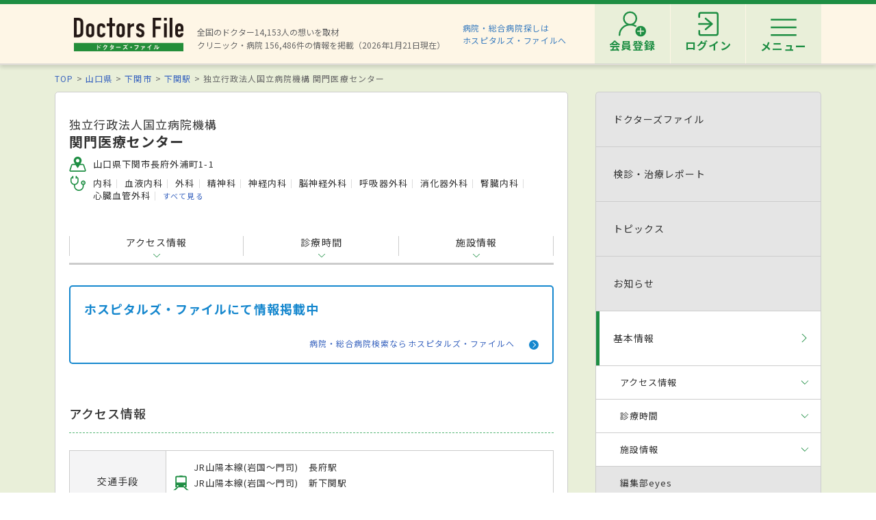

--- FILE ---
content_type: text/html; charset=utf-8
request_url: https://doctorsfile.jp/h/43251/
body_size: 69272
content:
<!DOCTYPE html>
<html>
<head>
    <!-- Google Tag Manager -->
  <script>(function(w,d,s,l,i){w[l]=w[l]||[];w[l].push({'gtm.start':
  new Date().getTime(),event:'gtm.js'});var f=d.getElementsByTagName(s)[0],
  j=d.createElement(s),dl=l!='dataLayer'?'&l='+l:'';j.async=true;j.src=
  'https://www.googletagmanager.com/gtm.js?id='+i+dl;f.parentNode.insertBefore(j,f);
  })(window,document,'script','dataLayer','GTM-WRPW6HF');</script>
  <!-- End Google Tag Manager -->


  <meta http-equiv="Content-Type" content="text/html; charset=UTF-8" />
  <meta http-equiv="Content-Language" content="ja">
  <title>関門医療センター（下関市/下関駅）｜ドクターズ・ファイル</title>
    <link rel="canonical" href="https://doctorsfile.jp/h/43251/" />
  <meta name="description" content="独立行政法人国立病院機構 関門医療センター（下関市/下関駅）の病院詳細情報をドクターズ・ファイルが紹介。独立行政法人国立病院機構 関門医療センターは内科・血液内科など24科目を診療可能。特徴、診療時間、電話番号、最寄駅、先生の経歴、対応できる検査・治療などの情報を掲載。" />
  <meta name="keywords" content="独立行政法人国立病院機構 関門医療センター,内科,下関駅,新下関駅,長府駅,下関市,山口県,病院,クリニック,施設,ドクターズファイル" />
  <meta name="google-site-verification" content="R4qYeZNwUgo0bi6qpZHtYSh7zj50zKUoQ-v5s0GYGEM" />
  <!-- OGP -->
  <meta property="og:title" content="関門医療センター（下関市/下関駅）｜ドクターズ・ファイル">
  <meta property="og:description" content="独立行政法人国立病院機構 関門医療センター（下関市/下関駅）の病院詳細情報をドクターズ・ファイルが紹介。独立行政法人国立病院機構 関門医療センターは内科・血液内科など24科目を診療可能。特徴、診療時間、電話番号、最寄駅、先生の経歴、対応できる検査・治療などの情報を掲載。">
  <meta property="og:image" content="https://doctorsfile.jp/assets/ogp-b709440ac7ea609156c4fad103f66d4d2e5c5bc87b3b3148930ebe48ed7b372b.png">
  <meta property="og:type" content="article">
  <meta property="og:url" content="https://doctorsfile.jp/h/43251/">
  <meta property="og:site_name" content='ドクターズ・ファイル'>
  <meta property="og:locale" content='ja_JP'>
  <meta property="fb:app_id" content='444850432340910'>
  <!-- /OGP -->
  <!-- PushTracker -->
  <link rel="manifest" href="/manifest.json" />
  <link rel="icon" href="/favicon.ico">
  <script>
    window.ptsdkConfig = {
      readyFunc: function() {
        ptsdk.createBeaconDetail();
        ptsdk.updateAttributes([
              {key: 'hid_1', value: '43251'},
              {key: 'hid_2', value: ''},
              {key: 'hid_3', value: ''},
              {key: 'hid_4', value: ''},
              {key: 'hid_5', value: ''},
              {key: 'hid_6', value: ''},
              {key: 'hid_7', value: ''},
              {key: 'hid_8', value: ''},
              {key: 'hid_9', value: ''},
              {key: 'hid_10', value: ''},
            {key: 'di_chugoku', value: ''},
            {key: 'st_chugoku', value: '1161236'}
        ]);
      },
      autoSubscribe: true
    };
  </script>
  <meta name="viewport" content="width=device-width, initial-scale=1">
  <script src="https://doctorsfile.jp/push_tracker/pt-sdk.js" data-app-id="9a0895693505" data-scope="/" data-config-url="https://pt.appirits.com/js/svc/9a0895693505/pt-service.json" data-dialogurl="https://pt.appirits.com/js/dig/9a0895693505/dialog.json"></script>
  <!-- /PushTracker -->
  
  <link rel="stylesheet" media="all" href="/assets/renewal-16941b64fd5becfbe91e5d38678de23d1c0b43db8f58995e9083dd41bdd1cf0f.css" />
  <script src="/assets/renewal_application-b1abc147d1b6685a441108a8838a56c3025dd5b485a4df668707d7e88c7a39bd.js" data-turbolinks-track="true"></script>
  <script src="/assets/web_beacon_all-714fd60f174767431487bb17065654ef37e7bba010c21ef8ce92b1c0c7ebcf23.js" data-turbolinks-track="true"></script>
    <script src="/assets/slick-4ee149e0fd6cdfc596b84dc0a9385cfd567393150d67cf9f8edc030727c88202.js" data-turbolinks-track="true"></script>
  <meta name="csrf-param" content="authenticity_token" />
<meta name="csrf-token" content="3joSeAMIRM7I7OMxVe2yO9eBj19gjlKeqesIGzbqaqYkbwMjseslHO7ZSU9aqhfMmzxr3GfZXVHRQN/p3g60rg==" />
    <script type="application/ld+json">
  {
    "@context": "http://schema.org",
    "@type": "BreadcrumbList",
    "itemListElement":
    [
              {
                "@type": "ListItem",
                "position": 1,
                "item":
                {
                  "@id": "https://doctorsfile.jp/",
                  "name": "TOP"
                }
              },
              {
                "@type": "ListItem",
                "position": 2,
                "item":
                {
                  "@id": "https://doctorsfile.jp/search/pf35",
                  "name": "山口県"
                }
              },
              {
                "@type": "ListItem",
                "position": 3,
                "item":
                {
                  "@id": "https://doctorsfile.jp/search/pv1493",
                  "name": "下関市"
                }
              },
              {
                "@type": "ListItem",
                "position": 4,
                "item":
                {
                  "@id": "https://doctorsfile.jp/search/st2943",
                  "name": "下関駅"
                }
              }
    ]
  }
  </script>

  
</head>
<body>
    <!-- Google Tag Manager (noscript) -->
  <noscript><iframe src="https://www.googletagmanager.com/ns.html?id=GTM-WRPW6HF"
  height="0" width="0" style="display:none;visibility:hidden"></iframe></noscript>
  <!-- End Google Tag Manager (noscript) -->

  
  <!-- ##### 共通ヘッダー ##### -->
<header class="header">
  <div class="header-in">
      <div class=" header-logo header-logo__image">
        <a href="/"><img alt="全国の頼れるドクター・クリニック・医者・病院を検索できるドクターズ・ファイル" src="/assets/common/logo-8cc987ecbe8023a9dd3612e5065e920380fd617d939cf1e1e28ff003b8fe03d1.png" /></a>
      </div>

      <p class="header-data">
        全国のドクター14,153人の想いを取材<br>
        クリニック・病院 156,486件の情報を掲載（2026年1月21日現在）
      </p>
      <ul class="header-utility" style=>
  <li>
    <a href="http://hospitalsfile.doctorsfile.jp" class="header-utility__hf" target="_blank">病院・総合病院探しは<br>ホスピタルズ・ファイルへ</a>
  </li>
  <li style="display:none;">
    <div class="header-utility__item header-utility__item--search js-header-search">検索</div>
    <div class="header-search">
      <div class="freesearch">
        <div class="refine-box">
          <form action="/search/" accept-charset="UTF-8" method="post"><input type="hidden" name="authenticity_token" value="En4wyGMkLweRR/FzF987A1KWPfrT+hY08+cQ+F/k75/oKyGT0cdO1bdyWw0YmJ70HivZedStGfuLTMcKtwAxlw==" />
            <div class="header-search-in">
              <div class="header-search__word">
                <input type="text" name="search_conds[keyword]" id="search_conds_keyword" value="" placeholder="キーワードで探す：エリア・駅名、診療科目、医院名など" class="freeword general header-search__input input-text" />
              </div>
              <input type="submit" value="検索" class="freeword_submit header-search__button button">
              <div class="header-search__close js-header-search-close">キャンセル</div>
            </div>
</form>        </div>
      </div>
    </div>
  </li>

  <li>
    <nav class="header-menu">
      <ul class="header-menu-list">
          <li class="header-menu-list__item">
            <a class="header-menu-list__link header-menu-list__link--register" href="https://appt.doctorsfile.jp/member/register/"><p class="header-menu-list__text">会員登録</p></a>
          </li>
          <li class="header-menu-list__item">
            <a class="header-menu-list__link header-menu-list__link--login" href="https://appt.doctorsfile.jp/member/login/"><p class="header-menu-list__text">ログイン</p></a>
          </li>
        <li class="header-utility__list js-header-menu">
          <div class="header-utility__item header-utility__item--menu"></div>
          <span class="header-utility__list--text">メニュー</span>
        </li>
      </ul>
    </nav>
  </li>
</ul>
      <!-- メニュー start -->
<div class="header-nav">
    <div class="header-menu-modal">
      <div class="header-menu-modal__main">
        <p class="header-menu-modal__title">ドクターズ・ファイル会員でできること</p>
        <h1 class="header-menu-modal__main-title"><span class="header-menu-modal__main-dot">予約情報</span>をマイページ上で<span class="header-menu-modal__main-dot">管理</span>できます！<span class="header-menu-modal__main-asterisk">※</span></h1>
      </div>
      <div class="header-menu-modal__bookings">
        <div class="header-menu-modal__booking header-menu-modal__booking--archive">
          <p class="header-menu-modal__booking-text">過去の予約を一覧化</p>
        </div>
        <div class="header-menu-modal__booking header-menu-modal__booking--details">
          <p class="header-menu-modal__booking-text">予約内容の確認</p>
        </div>
        <div class="header-menu-modal__booking header-menu-modal__booking--cancel">
          <p class="header-menu-modal__booking-text">予約の変更・キャンセル※</p>
        </div>
      </div>
      <p class="header-menu-modal__note">※一部対象外の医療機関もありますので、あらかじめご了承ください</p>
      <div class="header-menu-modal__details">
        <div class="header-menu-modal__detail">
          <p class="header-menu-modal__detail-text">会員登録がお済みでない方は</p>
          <a class="header-menu-modal__button header-menu-modal__button--register" href="https://appt.doctorsfile.jp/member/register/">
            <div class="header-menu-modal__icon header-menu-modal__icon--register"></div>
            <span class="header-menu-modal__button--sign-up">会員登録をする</span>
            <div class="header-menu-modal__icon header-menu-modal__icon--arrow"></div>
</a>        </div>
        <div class="header-menu-modal__detail">
          <p class="header-menu-modal__detail-text">すでに会員の方は</p>
          <a class="header-menu-modal__button header-menu-modal__button--login" href="https://appt.doctorsfile.jp/member/login/">
            <div class="header-menu-modal__icon header-menu-modal__icon--login"></div>
            <span class="header-menu-modal__button--login-text">ログインをする</span>
            <div class="header-menu-modal__icon header-menu-modal__icon--arrow--login"></div>
</a>        </div>
      </div>
    </div>

  <div class="box-in menu box-column">

    <!-- 症状から探す・ドクターを探す start -->
    <div class="menu__box box-column__3">
      <p class="menu__heading"><i class="ico-symptoms menu__icon"></i>症状から探す</p>
      <ul class="menu-primary">
        <li class="menu-primary__list">
          <a href="/medication_symptoms/" class="menu-primary__item">症状から探すTOPへ</a>
          <ul class="menu-secondary">
              <li class="menu-secondary__list">
                <a class="menu-secondary__item js-scroll" href="/medication_symptoms/#subcategory_30">女性特有の症状</a>
              </li>
              <li class="menu-secondary__list">
                <a class="menu-secondary__item js-scroll" href="/medication_symptoms/#subcategory_31">男性特有の症状</a>
              </li>
              <li class="menu-secondary__list">
                <a class="menu-secondary__item js-scroll" href="/medication_symptoms/#subcategory_32">子どもによく見られる症状</a>
              </li>
              <li class="menu-secondary__list">
                <a class="menu-secondary__item js-scroll" href="/medication_symptoms/#subcategory_33">高齢者によく見られる症状</a>
              </li>
          </ul>
        </li>
      </ul>
      <!--
        <p class="menu__heading"><i class="ico-doctor menu__icon"></i>ドクターを探す</p>
        <ul class="menu-primary">
          <li class="menu-primary__list">
            <a class="menu-primary__item" href="/df/">ドクターズファイル一覧へ</a>
          </li>
        </ul>
      -->
    </div>
    <!-- 症状から探す・ドクターを探す end -->

    <!-- 病気を知る start -->
    <div class="menu__box box-column__3">
      <p class="menu__heading"><i class="ico-sick menu__icon"></i>病気を知る</p>
      <ul class="menu-primary">
        <li class="menu-primary__list">
          <a href="/medication/" class="menu-primary__item">病気一覧へ</a>
          <ul class="menu-secondary">
              <li class="menu-secondary__list">
                <a class="menu-secondary__item" href="/medication/search/1/">頭の病気一覧</a>
              </li>
              <li class="menu-secondary__list">
                <a class="menu-secondary__item" href="/medication/search/3/">眼の病気一覧</a>
              </li>
              <li class="menu-secondary__list">
                <a class="menu-secondary__item" href="/medication/search/4/">鼻の病気一覧</a>
              </li>
              <li class="menu-secondary__list">
                <a class="menu-secondary__item" href="/medication/search/8/">歯の病気一覧</a>
              </li>
              <li class="menu-secondary__list">
                <a class="menu-secondary__item" href="/medication/search/13/">おなかの病気一覧</a>
              </li>
              <li class="menu-secondary__list">
                <a class="menu-secondary__item" href="/medication/search/24/">皮膚の病気一覧</a>
              </li>
              <li class="menu-secondary__list">
                <a class="menu-secondary__item" href="/medication/search/29/">こころの病気一覧</a>
              </li>
              <li class="menu-secondary__list">
                <a class="menu-secondary__item" href="/medication/search/34/">その他の病気一覧</a>
              </li>
          </ul>
        </li>
      </ul>
    </div>
    <!-- 病気を知る start -->

    <!-- クリニック・病院を探す start -->
    <div class="menu__box box-column__3">
      <p class="menu__heading"><i class="ico-hospital menu__icon"></i>クリニック・病院を探す</p>
      <ul class="menu-primary">
        <li class="menu-primary__list">
          <a href="/#easy-search" class="menu-primary__item">クリニック・病院検索TOPへ</a>
          <ul class="menu-secondary">
              <li class="menu-secondary__list">
                <a class="menu-secondary__item" href="/search/ms1/">内科のクリニック・病院一覧</a>
              </li>
              <li class="menu-secondary__list">
                <a class="menu-secondary__item" href="/search/ms27/">整形外科のクリニック・病院一覧</a>
              </li>
              <li class="menu-secondary__list">
                <a class="menu-secondary__item" href="/search/ms44/">産婦人科のクリニック・病院一覧</a>
              </li>
              <li class="menu-secondary__list">
                <a class="menu-secondary__item" href="/search/ms47/">小児科のクリニック・病院一覧</a>
              </li>
              <li class="menu-secondary__list">
                <a class="menu-secondary__item" href="/search/ms52/">皮膚科のクリニック・病院一覧</a>
              </li>
              <li class="menu-secondary__list">
                <a class="menu-secondary__item" href="/search/ms54/">眼科のクリニック・病院一覧</a>
              </li>
              <li class="menu-secondary__list">
                <a class="menu-secondary__item" href="/search/ms55/">耳鼻咽喉科のクリニック・病院一覧</a>
              </li>
              <li class="menu-secondary__list">
                <a class="menu-secondary__item" href="/search/ms62/">心療内科のクリニック・病院一覧</a>
              </li>
              <li class="menu-secondary__list">
                <a class="menu-secondary__item" href="/search/ms72/">歯科のクリニック・病院一覧</a>
              </li>
          </ul>
        </li>
      </ul>
    </div>
    <!-- クリニック・病院を探す start -->

    <!-- 他サイトリンク start -->
    <div class="menu-other">
      <ul class="menu-other__wrap">
        <li class="menu-other__list">
          <a href="http://hospitalsfile.doctorsfile.jp/" class="menu-other__item" target="_blank">
            <div class="menu-other__image">
              <img alt="全国の病院・総合病院・大病院を独自取材をもとにご紹介する医療情報サイト「ホスピタルズ・ファイル」" src="/assets/common/logo_hf-2749dd5ad3816d8f504281f794570494a47929e8b9128e0bcc2df6bba2b25526.png" />
            </div>
            <p class="menu-other__desc">全国の病院・総合病院・大病院を独自取材をもとにご紹介する医療情報サイト「ホスピタルズ・ファイル」</p>
          </a>
        </li>

        <li class="menu-other__list">
          <a href="/jobs/" class="menu-other__item" target="_blank">
            <div class="menu-other__image">
              <img alt="看護師・歯科衛生士・受付スタッフなど医療従事者向け求人情報サイト「ドクターズ・ファイル ジョブズ」" src="/assets/common/logo_dfj-6a872fd1b714157cdf938530789e533aefaa501df9daece5098811ac0d9e3dea.png" />
            </div>
            <p class="menu-other__desc">看護師・歯科衛生士・受付スタッフなど医療従事者向け求人情報サイト「ドクターズ・ファイル ジョブズ」</p>
          </a>
        </li>

        <li class="menu-other__list">
          <a href="http://kaifukuki.doctorsfile.jp" class="menu-other__item" target="_blank">
            <div class="menu-other__image">
              <img alt="回復期のリハビリテーションに関する情報をご紹介する「回復期リハビリテーション.net」" src="/assets/common/logo_kaifukuki-88342a510c841f4eb430aa955d8807d80c23f49fe909b27864366c99335ae161.jpg" />
            </div>
            <p class="menu-other__desc">回復期のリハビリテーションに関する情報をご紹介する「回復期リハビリテーション.net」</p>
          </a>
        </li>

        <li class="menu-other__list">
          <a href="http://animal.doctorsfile.jp" class="menu-other__item" target="_blank">
            <div class="menu-other__image">
              <img alt="動物病院や獣医師を独自取材をもとにご紹介する動物病院情報サイト「動物病院ドクターズ・ファイル」" src="/assets/common/logo_df_animal-24b87613505f6fde6d3e38b8a6a698c0d9f375d78c6419a557e0cedc8675bfbf.png" />
            </div>
            <p class="menu-other__desc">動物病院や獣医師を独自取材をもとにご紹介する動物病院情報サイト「動物病院ドクターズ・ファイル」</p>
          </a>
        </li>
      </ul>
    </div>
    <!-- 他サイトリンク start -->

  </div>
</div>
<!-- メニュー end -->

  </div>
</header>
<!-- トップのみエスカレが違う -->
<!-- ##### 共通ヘッダー end ##### -->

  <main class="main">
    <div class="box03 main-clinic-info" id="clinic-43251">

  <!-- ##### パンくず start ##### -->
  <!-- パンくずリスト -->
      <ol class="pkz">

    <li class="pkz__list">
    <a class="pkz__link" href="/">TOP</a></li>
<li class="pkz__list">
    <a class="pkz__link" href="/search/pf35">山口県</a></li>
<li class="pkz__list">
    <a class="pkz__link" href="/search/pv1493">下関市</a></li>
<li class="pkz__list">
    <a class="pkz__link" href="/search/st2943">下関駅</a></li>
<li class="pkz__list">
    独立行政法人国立病院機構 関門医療センター</li>


    </ol>

  <!-- ##### パンくず end ##### -->

  <script type="application/ld+json">
  {
    "@context": "http://schema.org",
    "@type": "MedicalOrganization",
    "name": "独立行政法人国立病院機構 関門医療センター",
      "image": "https://doctorsfile.jp/assets/ogp-b709440ac7ea609156c4fad103f66d4d2e5c5bc87b3b3148930ebe48ed7b372b.png",
    "telephone": "083-241-1199",
      "address":{
        "@type": "PostalAddress",
        "postalCode": "752-8510",
        "addressRegion": "山口県",
        "addressLocality": "下関市",
        "streetAddress": "長府外浦町1-1"
      }
  }
  </script>

  <!-- ##### メイン・サブカラム構成 start ##### -->
  <div class="box-in box-column box-content--connect">

    <!-- ##### 基本情報 start ##### -->
    <div class="box-column__main">

      <article class="clinic">

        <!-- ##### 基本情報 ヘッダー start ##### -->
<header class="clinic__header">
  <h1 class="clinic__heading">
    <span>独立行政法人国立病院機構</span>
    関門医療センター
  </h1>

  <div class="box-column">

    <div class="clinic__summary">
      <ul class="clinic-data">
          <li class="clinic-data__list">
            <i class="ico-area"></i>
            山口県下関市長府外浦町1-1
          </li>



          <li class="clinic-data__list">
            <i class="ico-subject"></i>

              <ul class="clinic-data-subject">
                  <li class="clinic-data-subject__list">内科</li>
                  <li class="clinic-data-subject__list">血液内科</li>
                  <li class="clinic-data-subject__list">外科</li>
                  <li class="clinic-data-subject__list">精神科</li>
                  <li class="clinic-data-subject__list">神経内科</li>
                  <li class="clinic-data-subject__list">脳神経外科</li>
                  <li class="clinic-data-subject__list">呼吸器外科</li>
                  <li class="clinic-data-subject__list">消化器外科</li>
                  <li class="clinic-data-subject__list">腎臓内科</li>
                  <li class="clinic-data-subject__list">心臓血管外科</li>
                <li class="clinic-data-subject__list">
                <a class="clinic-more js-scroll" href="#info">すべて見る</a>
                </li>
              </ul>
          </li>
      </ul>

    </div>
  </div>
</header>
<!-- ##### 基本情報 ヘッダー end ##### -->


        <!-- ##### ページ内リンク ヘッダー start ##### -->
        <ul class="clinic-contents">
          <li class="clinic-contents__list"><a class="clinic-contents__item js-scroll" href="#access">アクセス情報</a></li>
            <li class="clinic-contents__list"><a class="clinic-contents__item js-scroll" ga_ev_click="timetable" href="#timetable">診療時間</a></li>
          <li class="clinic-contents__list"><a class="clinic-contents__item js-scroll" href="#info">施設情報</a></li>
        </ul>
        <!-- ##### ページ内リンク ヘッダー end ##### -->

        <!-- ##### HF誘導バナー start ##### -->
          <section class="hf-banner">
            <a target="_blank" class="hf-banner__linkarea" href="http://hospitalsfile.doctorsfile.jp/h/1043251/">
              <h2 class="hf-banner__title">ホスピタルズ・ファイルにて情報掲載中</h2>
              <div class="hf-banner__list">
                <div class="hf-banner__item">
                </div>
              </div>
              <p class="hf-banner__link hf-banner__arrow">病院・総合病院検索ならホスピタルズ・ファイルへ</p>
</a>          </section>
        <!-- ##### HF誘導バナー end ##### -->


        <!-- ##### 基本情報 動画 start ##### -->
        <!-- ##### 基本情報 動画 end ##### -->

        <!-- ##### 限定公開 ドクターズファイル start ##### -->
        <!-- ##### 限定公開 ドクターズファイル end ##### -->

        <!-- ##### 基本情報 ドクターズファイル start ##### -->
        <!-- ##### 基本情報 ドクターズファイル end ##### -->



          <!-- ##### 基本情報 お知らせ start ##### -->
            <!-- ##### 基本情報 お知らせ end ##### -->

        <!-- ##### 基本情報 アクセス start ##### -->
        <section id="access" class="clinic__box">
          <h2 class="sub-head01">アクセス情報</h2>
            <table class="table-clinic">
              <tbody>
                <tr>
                  <th rowspan="1" class="table-clinic__head">交通手段</th>
                    <td class="table-clinic__data">
                      <ul class="table-clinic__traffic">
                        <li><i class="ico-railway"></i></li>
                          <li>JR山陽本線(岩国～門司)　長府駅</li>
                          <li>JR山陽本線(岩国～門司)　新下関駅</li>
                          <li>JR山陽本線(岩国～門司)　下関駅</li>
                      </ul>
                    </td>
                </tr>
              </tbody>
            </table>

          <!-- 地図表示 start -->
            <div class="clinic__map">
              <div style="border:1px solid #ccc;margin:0;line-height:0;">
                <iframe src='https://www.google.com/maps/embed/v1/place?key=AIzaSyD0ivj124UI9gCeW9eN6l08w-ZnzE7kG1k&amp;center=33.988458,130.992287&amp;q=33.988458,130.992287&amp;zoom=15'
                  style="width: 704px; height: 299px;" frameborder="0" scrolling="no" marginheight="0" marginwidth="0"></iframe>
              </div>
            </div>
          <!-- 地図表示 end -->
        </section>
        <!-- ##### 基本情報 アクセス end ##### -->


        <!-- ##### 基本情報 診療時間 start ##### -->
          <section id="timetable" class="clinic__box">
            <h2 class="sub-head01">診療時間</h2>
              <div class="table-time-wrap">
                <table class="table-time">
                  <tbody>
                      <tr>
                          <th class="table-time__head">時間</th>
                          <th class="table-time__head">月</th>
                          <th class="table-time__head">火</th>
                          <th class="table-time__head">水</th>
                          <th class="table-time__head">木</th>
                          <th class="table-time__head">金</th>
                          <th class="table-time__head">土</th>
                          <th class="table-time__head">日</th>
                          <th class="table-time__head">祝</th>
                      </tr>
                        <tr>
                          <td class="table-time__data"> 8：30〜11：30 </td>
                            <td class="table-time__data">
                                ●
                            </td>
                            <td class="table-time__data">
                                ●
                            </td>
                            <td class="table-time__data">
                                ●
                            </td>
                            <td class="table-time__data">
                                ●
                            </td>
                            <td class="table-time__data">
                                ●
                            </td>
                            <td class="table-time__data">
                                －
                            </td>
                            <td class="table-time__data">
                                －
                            </td>
                            <td class="table-time__data">
                                －
                            </td>
                        </tr>
                      <tr>
                        <td class="table-time__info" colspan="9">
                          8:30～11:30　　原則紹介制、一部診療科予約制　　科により異なる　　臨時休診あり
                        </td>
                      </tr>
                  </tbody>
                </table>
              </div>
            <span style="font-size: 11px; color: #ef6950;">※変更などにより診療時間・休診日等が記載と異なる場合がございますのでご注意ください。</span>
          </section>
        <!-- ##### 基本情報 診療時間 end ##### -->



        <!-- ##### 基本情報 施設情報 start ##### -->
        <section id="info" class="clinic__box">
          <h2 class="sub-head01">施設情報</h2>
          <table class="table-clinic">
            <tbody><tr>
              <th class="table-clinic__head">施設名</th>
              <td class="table-clinic__data">
                独立行政法人国立病院機構 関門医療センター
              </td>
            </tr>
              <tr>
                <th class="table-clinic__head">診療科目</th>
                <td class="table-clinic__data">
                  <ul class="clinic-data-subject">
                      <li class="clinic-data-subject__text">内科</li>
                      <li class="clinic-data-subject__text">血液内科</li>
                      <li class="clinic-data-subject__text">外科</li>
                      <li class="clinic-data-subject__text">精神科</li>
                      <li class="clinic-data-subject__text">神経内科</li>
                      <li class="clinic-data-subject__text">脳神経外科</li>
                      <li class="clinic-data-subject__text">呼吸器外科</li>
                      <li class="clinic-data-subject__text">消化器外科</li>
                      <li class="clinic-data-subject__text">腎臓内科</li>
                      <li class="clinic-data-subject__text">心臓血管外科</li>
                      <li class="clinic-data-subject__text">小児科</li>
                      <li class="clinic-data-subject__text">小児外科</li>
                      <li class="clinic-data-subject__text">整形外科</li>
                      <li class="clinic-data-subject__text">形成外科</li>
                      <li class="clinic-data-subject__text">皮膚科</li>
                      <li class="clinic-data-subject__text">泌尿器科</li>
                      <li class="clinic-data-subject__text">産婦人科</li>
                      <li class="clinic-data-subject__text">眼科</li>
                      <li class="clinic-data-subject__text">耳鼻咽喉科</li>
                      <li class="clinic-data-subject__text">リハビリテーション科</li>
                      <li class="clinic-data-subject__text">放射線科</li>
                      <li class="clinic-data-subject__text">歯科口腔外科</li>
                      <li class="clinic-data-subject__text">麻酔科</li>
                      <li class="clinic-data-subject__text">乳腺外科</li>
                  </ul>
                </td>
              </tr>
              <tr>
                <th class="table-clinic__head">電話番号</th>
                <td class="table-clinic__data ga-ev-hospital_tel">
                  083-241-1199
                </td>
              </tr>
              <tr>
                <th class="table-clinic__head">所在地</th>
                <td class="table-clinic__data">
                    〒752-8510
                  山口県下関市長府外浦町1-1
                </td>
              </tr>
          </tbody></table>
        </section>

        <!-- ##### 基本情報 SNS start ##### -->
        <!-- ##### 基本情報 SNS end ##### -->

        <!-- ##### 基本情報 施設情報 end ##### -->


        <!-- ##### 基本情報 著書・DVD紹介 start ##### -->
        <!-- ##### 基本情報 著書・DVD紹介 end ##### -->

        <!-- ##### 基本情報 頼れるドクター start ##### -->
        <!-- ##### 基本情報 頼れるドクター end ##### -->

        <!-- ##### 基本情報 連携先医療機関 start ##### -->
        <!-- ##### 基本情報 連携先医療機関 end ##### -->

        <!-- ##### 編集部eyes ##### -->
        

        <!-- ##### 基本情報 自由診療の目安 start ##### -->
        <!-- ##### 基本情報 自由診療の目安 end ##### -->

        <!-- ##### 注釈 start ##### -->
        <!-- ##### 注釈 end ##### -->

        <!-- 診療科目リンク start -->
          <div class="box-link">
            <p class="box-link__heading">近くのエリア・駅から同じ診療科目のクリニック・病院を探す</p>
            <table class="table-link">
              <tbody>
                  <tr>
                    <th class="table-link__head">下関市</th>
                    <td class="table-link__data">
                      <ul class="list-link-text">
                          <li class="list-link-text__list">
                            <a class="list-link-text__item" href="/search/ms1_pv1493">内科</a>
                          </li>
                          <li class="list-link-text__list">
                            <a class="list-link-text__item" href="/search/ms12_pv1493">血液内科</a>
                          </li>
                          <li class="list-link-text__list">
                            <a class="list-link-text__item" href="/search/ms26_pv1493">外科</a>
                          </li>
                          <li class="list-link-text__list">
                            <a class="list-link-text__item" href="/search/ms61_pv1493">精神科</a>
                          </li>
                          <li class="list-link-text__list">
                            <a class="list-link-text__item" href="/search/ms8_pv1493">神経内科</a>
                          </li>
                          <li class="list-link-text__list">
                            <a class="list-link-text__item" href="/search/ms33_pv1493">脳神経外科</a>
                          </li>
                          <li class="list-link-text__list">
                            <a class="list-link-text__item" href="/search/ms32_pv1493">呼吸器外科</a>
                          </li>
                          <li class="list-link-text__list">
                            <a class="list-link-text__item" href="/search/ms29_pv1493">消化器外科</a>
                          </li>
                          <li class="list-link-text__list">
                            <a class="list-link-text__item" href="/search/ms7_pv1493">腎臓内科</a>
                          </li>
                          <li class="list-link-text__list">
                            <a class="list-link-text__item" href="/search/ms36_pv1493">心臓血管外科</a>
                          </li>
                          <li class="list-link-text__list">
                            <a class="list-link-text__item" href="/search/ms47_pv1493">小児科</a>
                          </li>
                          <li class="list-link-text__list">
                            <a class="list-link-text__item" href="/search/ms48_pv1493">小児外科</a>
                          </li>
                          <li class="list-link-text__list">
                            <a class="list-link-text__item" href="/search/ms27_pv1493">整形外科</a>
                          </li>
                          <li class="list-link-text__list">
                            <a class="list-link-text__item" href="/search/ms28_pv1493">形成外科</a>
                          </li>
                          <li class="list-link-text__list">
                            <a class="list-link-text__item" href="/search/ms52_pv1493">皮膚科</a>
                          </li>
                          <li class="list-link-text__list">
                            <a class="list-link-text__item" href="/search/ms60_pv1493">泌尿器科</a>
                          </li>
                          <li class="list-link-text__list">
                            <a class="list-link-text__item" href="/search/ms44_pv1493">産婦人科</a>
                          </li>
                          <li class="list-link-text__list">
                            <a class="list-link-text__item" href="/search/ms54_pv1493">眼科</a>
                          </li>
                          <li class="list-link-text__list">
                            <a class="list-link-text__item" href="/search/ms55_pv1493">耳鼻咽喉科</a>
                          </li>
                          <li class="list-link-text__list">
                            <a class="list-link-text__item" href="/search/ms66_pv1493">リハビリテーション科</a>
                          </li>
                          <li class="list-link-text__list">
                            <a class="list-link-text__item" href="/search/ms67_pv1493">放射線科</a>
                          </li>
                          <li class="list-link-text__list">
                            <a class="list-link-text__item" href="/search/ms75_pv1493">歯科口腔外科</a>
                          </li>
                          <li class="list-link-text__list">
                            <a class="list-link-text__item" href="/search/ms68_pv1493">麻酔科</a>
                          </li>
                          <li class="list-link-text__list">
                            <a class="list-link-text__item" href="/search/ms35_pv1493">乳腺外科</a>
                          </li>
                      </ul>
                    </td>
                  </tr>

                    <tr>
                      <th class="table-link__head">下関駅</th>
                      <td class="table-link__data">
                        <ul class="list-link-text">
                            <li class="list-link-text__list">
                              <a class="list-link-text__item" href="/search/ms1_st2943">内科</a>
                            </li>
                            <li class="list-link-text__list">
                              <a class="list-link-text__item" href="/search/ms12_st2943">血液内科</a>
                            </li>
                            <li class="list-link-text__list">
                              <a class="list-link-text__item" href="/search/ms26_st2943">外科</a>
                            </li>
                            <li class="list-link-text__list">
                              <a class="list-link-text__item" href="/search/ms61_st2943">精神科</a>
                            </li>
                            <li class="list-link-text__list">
                              <a class="list-link-text__item" href="/search/ms8_st2943">神経内科</a>
                            </li>
                            <li class="list-link-text__list">
                              <a class="list-link-text__item" href="/search/ms33_st2943">脳神経外科</a>
                            </li>
                            <li class="list-link-text__list">
                              <a class="list-link-text__item" href="/search/ms32_st2943">呼吸器外科</a>
                            </li>
                            <li class="list-link-text__list">
                              <a class="list-link-text__item" href="/search/ms29_st2943">消化器外科</a>
                            </li>
                            <li class="list-link-text__list">
                              <a class="list-link-text__item" href="/search/ms7_st2943">腎臓内科</a>
                            </li>
                            <li class="list-link-text__list">
                              <a class="list-link-text__item" href="/search/ms36_st2943">心臓血管外科</a>
                            </li>
                            <li class="list-link-text__list">
                              <a class="list-link-text__item" href="/search/ms47_st2943">小児科</a>
                            </li>
                            <li class="list-link-text__list">
                              <a class="list-link-text__item" href="/search/ms48_st2943">小児外科</a>
                            </li>
                            <li class="list-link-text__list">
                              <a class="list-link-text__item" href="/search/ms27_st2943">整形外科</a>
                            </li>
                            <li class="list-link-text__list">
                              <a class="list-link-text__item" href="/search/ms28_st2943">形成外科</a>
                            </li>
                            <li class="list-link-text__list">
                              <a class="list-link-text__item" href="/search/ms52_st2943">皮膚科</a>
                            </li>
                            <li class="list-link-text__list">
                              <a class="list-link-text__item" href="/search/ms60_st2943">泌尿器科</a>
                            </li>
                            <li class="list-link-text__list">
                              <a class="list-link-text__item" href="/search/ms44_st2943">産婦人科</a>
                            </li>
                            <li class="list-link-text__list">
                              <a class="list-link-text__item" href="/search/ms54_st2943">眼科</a>
                            </li>
                            <li class="list-link-text__list">
                              <a class="list-link-text__item" href="/search/ms55_st2943">耳鼻咽喉科</a>
                            </li>
                            <li class="list-link-text__list">
                              <a class="list-link-text__item" href="/search/ms66_st2943">リハビリテーション科</a>
                            </li>
                            <li class="list-link-text__list">
                              <a class="list-link-text__item" href="/search/ms67_st2943">放射線科</a>
                            </li>
                            <li class="list-link-text__list">
                              <a class="list-link-text__item" href="/search/ms75_st2943">歯科口腔外科</a>
                            </li>
                            <li class="list-link-text__list">
                              <a class="list-link-text__item" href="/search/ms68_st2943">麻酔科</a>
                            </li>
                            <li class="list-link-text__list">
                              <a class="list-link-text__item" href="/search/ms35_st2943">乳腺外科</a>
                            </li>
                        </ul>
                      </td>
                    </tr>
                    <tr>
                      <th class="table-link__head">新下関駅</th>
                      <td class="table-link__data">
                        <ul class="list-link-text">
                            <li class="list-link-text__list">
                              <a class="list-link-text__item" href="/search/ms1_st2941">内科</a>
                            </li>
                            <li class="list-link-text__list">
                              <a class="list-link-text__item" href="/search/ms12_st2941">血液内科</a>
                            </li>
                            <li class="list-link-text__list">
                              <a class="list-link-text__item" href="/search/ms26_st2941">外科</a>
                            </li>
                            <li class="list-link-text__list">
                              <a class="list-link-text__item" href="/search/ms61_st2941">精神科</a>
                            </li>
                            <li class="list-link-text__list">
                              <a class="list-link-text__item" href="/search/ms8_st2941">神経内科</a>
                            </li>
                            <li class="list-link-text__list">
                              <a class="list-link-text__item" href="/search/ms33_st2941">脳神経外科</a>
                            </li>
                            <li class="list-link-text__list">
                              <a class="list-link-text__item" href="/search/ms32_st2941">呼吸器外科</a>
                            </li>
                            <li class="list-link-text__list">
                              <a class="list-link-text__item" href="/search/ms29_st2941">消化器外科</a>
                            </li>
                            <li class="list-link-text__list">
                              <a class="list-link-text__item" href="/search/ms7_st2941">腎臓内科</a>
                            </li>
                            <li class="list-link-text__list">
                              <a class="list-link-text__item" href="/search/ms36_st2941">心臓血管外科</a>
                            </li>
                            <li class="list-link-text__list">
                              <a class="list-link-text__item" href="/search/ms47_st2941">小児科</a>
                            </li>
                            <li class="list-link-text__list">
                              <a class="list-link-text__item" href="/search/ms48_st2941">小児外科</a>
                            </li>
                            <li class="list-link-text__list">
                              <a class="list-link-text__item" href="/search/ms27_st2941">整形外科</a>
                            </li>
                            <li class="list-link-text__list">
                              <a class="list-link-text__item" href="/search/ms28_st2941">形成外科</a>
                            </li>
                            <li class="list-link-text__list">
                              <a class="list-link-text__item" href="/search/ms52_st2941">皮膚科</a>
                            </li>
                            <li class="list-link-text__list">
                              <a class="list-link-text__item" href="/search/ms60_st2941">泌尿器科</a>
                            </li>
                            <li class="list-link-text__list">
                              <a class="list-link-text__item" href="/search/ms44_st2941">産婦人科</a>
                            </li>
                            <li class="list-link-text__list">
                              <a class="list-link-text__item" href="/search/ms54_st2941">眼科</a>
                            </li>
                            <li class="list-link-text__list">
                              <a class="list-link-text__item" href="/search/ms55_st2941">耳鼻咽喉科</a>
                            </li>
                            <li class="list-link-text__list">
                              <a class="list-link-text__item" href="/search/ms66_st2941">リハビリテーション科</a>
                            </li>
                            <li class="list-link-text__list">
                              <a class="list-link-text__item" href="/search/ms67_st2941">放射線科</a>
                            </li>
                            <li class="list-link-text__list">
                              <a class="list-link-text__item" href="/search/ms75_st2941">歯科口腔外科</a>
                            </li>
                            <li class="list-link-text__list">
                              <a class="list-link-text__item" href="/search/ms68_st2941">麻酔科</a>
                            </li>
                            <li class="list-link-text__list">
                              <a class="list-link-text__item" href="/search/ms35_st2941">乳腺外科</a>
                            </li>
                        </ul>
                      </td>
                    </tr>
                    <tr>
                      <th class="table-link__head">長府駅</th>
                      <td class="table-link__data">
                        <ul class="list-link-text">
                            <li class="list-link-text__list">
                              <a class="list-link-text__item" href="/search/ms1_st2940">内科</a>
                            </li>
                            <li class="list-link-text__list">
                              <a class="list-link-text__item" href="/search/ms12_st2940">血液内科</a>
                            </li>
                            <li class="list-link-text__list">
                              <a class="list-link-text__item" href="/search/ms26_st2940">外科</a>
                            </li>
                            <li class="list-link-text__list">
                              <a class="list-link-text__item" href="/search/ms61_st2940">精神科</a>
                            </li>
                            <li class="list-link-text__list">
                              <a class="list-link-text__item" href="/search/ms8_st2940">神経内科</a>
                            </li>
                            <li class="list-link-text__list">
                              <a class="list-link-text__item" href="/search/ms33_st2940">脳神経外科</a>
                            </li>
                            <li class="list-link-text__list">
                              <a class="list-link-text__item" href="/search/ms32_st2940">呼吸器外科</a>
                            </li>
                            <li class="list-link-text__list">
                              <a class="list-link-text__item" href="/search/ms29_st2940">消化器外科</a>
                            </li>
                            <li class="list-link-text__list">
                              <a class="list-link-text__item" href="/search/ms7_st2940">腎臓内科</a>
                            </li>
                            <li class="list-link-text__list">
                              <a class="list-link-text__item" href="/search/ms36_st2940">心臓血管外科</a>
                            </li>
                            <li class="list-link-text__list">
                              <a class="list-link-text__item" href="/search/ms47_st2940">小児科</a>
                            </li>
                            <li class="list-link-text__list">
                              <a class="list-link-text__item" href="/search/ms48_st2940">小児外科</a>
                            </li>
                            <li class="list-link-text__list">
                              <a class="list-link-text__item" href="/search/ms27_st2940">整形外科</a>
                            </li>
                            <li class="list-link-text__list">
                              <a class="list-link-text__item" href="/search/ms28_st2940">形成外科</a>
                            </li>
                            <li class="list-link-text__list">
                              <a class="list-link-text__item" href="/search/ms52_st2940">皮膚科</a>
                            </li>
                            <li class="list-link-text__list">
                              <a class="list-link-text__item" href="/search/ms60_st2940">泌尿器科</a>
                            </li>
                            <li class="list-link-text__list">
                              <a class="list-link-text__item" href="/search/ms44_st2940">産婦人科</a>
                            </li>
                            <li class="list-link-text__list">
                              <a class="list-link-text__item" href="/search/ms54_st2940">眼科</a>
                            </li>
                            <li class="list-link-text__list">
                              <a class="list-link-text__item" href="/search/ms55_st2940">耳鼻咽喉科</a>
                            </li>
                            <li class="list-link-text__list">
                              <a class="list-link-text__item" href="/search/ms66_st2940">リハビリテーション科</a>
                            </li>
                            <li class="list-link-text__list">
                              <a class="list-link-text__item" href="/search/ms67_st2940">放射線科</a>
                            </li>
                            <li class="list-link-text__list">
                              <a class="list-link-text__item" href="/search/ms75_st2940">歯科口腔外科</a>
                            </li>
                            <li class="list-link-text__list">
                              <a class="list-link-text__item" href="/search/ms68_st2940">麻酔科</a>
                            </li>
                            <li class="list-link-text__list">
                              <a class="list-link-text__item" href="/search/ms35_st2940">乳腺外科</a>
                            </li>
                        </ul>
                      </td>
                    </tr>
              </tbody>
            </table>
          </div>
        <!-- 診療科目リンク end -->

        <!-- SNS start -->

        
<div class="sns">
  <div class="sns-share sns-share--pc">
    
        <div class="sns-share__item">
            <span class="sns-share__label">
              <img alt="記事をシェアする" src="/assets/sns/pc/share-1d01b1bb9781547fa16413f5f6736d59d0ddeb97cfe4198d77da398834d77b03.png" />
            </span>
          <a target="_blank" rel="nofollow noopener noreferrer" href="https://www.facebook.com/sharer/sharer.php?u=https://doctorsfile.jp/h/43251/">
            <img src="/assets/renew/ico_facebook-257949b0e3407872737fbe81e0c137dac2c0ad89cc9ad7230ef747e9abfbd374.svg" alt="Ico facebook" />
</a>        </div>
        <div class="sns-share__item">
          <a target="_blank" rel="nofollow noopener noreferrer" href="https://social-plugins.line.me/lineit/share?url=https://doctorsfile.jp/h/43251/">
            <img src="/assets/renew/ico_line-6afc40d9007164c0828ab9b26f35fe1170e4bb0a818936915bc05e1830782884.svg" alt="Ico line" />
</a>        </div>
        <div class="sns-share__item">
          <a target="_blank" rel="nofollow noopener noreferrer" href="https://twitter.com/intent/tweet?url=https://doctorsfile.jp/h/43251/&amp;text=関門医療センター（下関市/下関駅）｜ドクターズ・ファイル">
            <img src="/assets/renew/ico_x-cf69b1e92dd9fe874bcea0fa9e45d0c5e209c7212505f75eb11ca1bc1a7c6775.svg" alt="Ico x" />
</a>        </div>
  </div>
</div>

        <!-- SNS end -->
      </article>

    </div>
    <!-- ##### 基本情報 end ##### -->

    <!-- ##### サイドメニュー start ##### -->
<div class="box-column__hospital_side">
  <div class="box-column__hospital_wrap">
    <nav class="clinic-nav">
      <ul class="clinic-nav-list">
        <li class="clinic-nav-list__list ">
            <div class="clinic-nav-list__item--disabled">            <div class="clinic-nav-list__text ">ドクターズファイル</div>
</div>

        </li>

        <li class="clinic-nav-list__list ">
            <div class="clinic-nav-list__item--disabled">            <div class="clinic-nav-list__text ">検診・治療レポート</div>
</div>

        </li>

        <li class="clinic-nav-list__list ">
            <div class="clinic-nav-list__item--disabled">            <div class="clinic-nav-list__text ">トピックス</div>
</div>

        </li>

        <li class="clinic-nav-list__list ">
            <div class="clinic-nav-list__item--disabled">
              <div class="clinic-nav-list__text">お知らせ</div>
</div>        </li>

        <li class="clinic-nav-list__list js-current">
            <a class="clinic-nav-list__item is-current" href="/h/43251/">            <div class="clinic-nav-list__text">基本情報</div>
</a>

            <ul class="clinic-local-nav">
              <li class="clinic-local-nav__list"><a class="clinic-local-nav__item js-scroll" href="#access">アクセス情報</a></li>
                <li class="clinic-local-nav__list"><a class="clinic-local-nav__item js-scroll" ga_ev_click="timetable" href="#timetable">診療時間</a></li>
              <li class="clinic-local-nav__list"><a class="clinic-local-nav__item js-scroll" href="#info">施設情報</a></li>
                <li class="clinic-local-nav__disabled">編集部eyes</li>
            </ul>
        </li>
          <li class="clinic-nav-list__list js-current">
              <a class="clinic-nav-list__item thanks_voice_item" href="http://hospitalsfile.doctorsfile.jp/thanks_voice/?hospital_name=関門医療センター&amp;state_id=35&amp;district_id=1493">
                <div class="clinic-nav-list__image thanks_voice_icon"><i class="ico-letter clinic-nav-list__icon"></i></div>
                <div class="clinic-nav-list__text">医療機関へありがとうを送る</div>
</a>          </li>
      </ul>

    </nav>
  </div>

  <!-- ##### インタビューボタン start ##### -->
    <div class="js-bunner">
        <a href="javascript:void(0)" class="button button__interview js-interview-popup" name="button" type="submit">
    <span class="button__interview--text button__interview--text-small">この医療機関について</span>
    <span class="button__interview--text">取材記事の掲載をリクエストする</span>
  </a>
<p class="popup__text--small popup__text--note">より詳細な情報の掲載依頼を編集部が承ります</p>

    </div>
  <!-- ##### インタビューボタン end ##### -->
</div>

 <!-- ##### サイドメニュー end ##### -->

    <div class="access-count"><img src="https://doctorsfile.jp/access_count/access.jpg?hid=43251&amp;type=c_ma&amp;time=1768952458" alt="Access" /></div>

  </div>
  <!-- ##### メイン・サブカラム構成 end ##### -->
</div>
<!-- 近くのクリニックレコメンド -->
<!-- ##### 近くのクリニックレコメンド start ##### -->
<!-- ##### 近くのクリニックレコメンド end ##### -->

<!-- ##### バナー表示 start ##### -->
<!-- ##### バナー表示 end ##### -->


  </main>

  <footer class="footer">
      <!-- 共通フッター start -->
  <!-- ##### エスカレーションメニュー start ##### -->
<div class="box03 escalation">
  <p class="escalation__heading">悩みに寄り添うアプローチ</p>
  <ul class="escalation-nav">
    <li class="escalation-nav__list">
      <a href="/medication_symptoms/" class="escalation-nav__item">症状から調べる</a>
    </li>

    <li class="escalation-nav__list">
      <a href="/medication/" class="escalation-nav__item">病気を知る</a>
    </li>

    <li class="escalation-nav__list">
      <a href="/#easy-search" class="escalation-nav__item">クリニック・病院を探す</a>
    </li>

    <!--
    <li class="escalation-nav__list">
      <a href="/df/" class="escalation-nav__item">ドクターを探す</a>
    </li>
    -->
  </ul>
</div>
<!-- ##### エスカレーションメニュー end ##### -->


  <div class="box03 footer-copy">
    <p class="footer-copy__text">
      ドクターズ・ファイルは、身体の症状・悩みに合わせ、全国のクリニック・病院、ドクターの情報を調べることができる地域医療情報サイトです。</br>
      診療科目、行政区、沿線・駅、診療時間、医院の特徴などの基本情報だけでなく、気になる症状、病名、検査名などから条件に合ったクリニック・病院、ドクターを探すことができます。</br>
      医院情報だけでなく、独自取材に基づき、ドクターに関する情報（診療方針や得意な治療・検査など）も紹介。</br>
    </p>
  </div>
<!-- ご掲載に関するお問い合わせはこちら start -->
<div class="box02">
  <div class="footer-contact">
    <a href="/sales/" class="button-contact" target="_blank">ご掲載に関するお問い合わせはこちら</a>
  </div>
</div>
<!-- ご掲載に関するお問い合わせはこちら end -->
<!-- 掲載情報について start -->
  <div class="box03 footer-about">
    <p class="footer-about__heading">掲載情報について</p>
    <p class="footer-about__text">
        掲載している各種情報は、株式会社ギミック、またはティーペック株式会社が調査した情報をもとにしています。</br>
        出来るだけ正確な情報掲載に努めておりますが、内容を完全に保証するものではありません。</br>
        掲載されている医療機関へ受診を希望される場合は、事前に必ず該当の医療機関に直接ご確認ください。</br>
        当サービスによって生じた損害について、株式会社ギミック、およびティーペック株式会社ではその賠償の責任を一切負わないものとします。</br>
        情報に誤りがある場合には、お手数ですがドクターズ・ファイル編集部までご連絡をいただけますようお願いいたします。</br>
        なお、「マイナンバーカードの健康保険証利用可能な医療機関」の情報につきましては、厚生労働省の情報提供のもと、情報を掲出しております。
    </p>
  </div>
<!-- 掲載情報について end -->
  <a href="" class="pagetop js-scroll js-pagetop">TOP</a>

<div class="box01">
  <div class="footer-utility__box">
    <ul class="footer-utility">
      <li class="footer-utility__list"><a href="/terms/" class="footer-utility__item">ご利用にあたって</a></li>
      <li class="footer-utility__list"><a href=https://www.gimic.co.jp/privacy/ class="footer-utility__item" target="_blank">プライバシーポリシー</a></li>
      <li class="footer-utility__list"><a href="/mission/" class="footer-utility__item">医療広告ガイドラインについて</a></li>
      <li class="footer-utility__list"><a href="/contact/" class="footer-utility__item">お問い合わせ</a></li>
      <li class="footer-utility__list"><a href="https://gimic.co.jp/company/" class="footer-utility__item" target=”_blank”>運営会社</a></li>
    </ul>
    <p class="footer-utility__heading">医療機関の方</p>
    <ul class="footer-utility">
      <li class="footer-utility__list"><a href="/publish/" class="footer-utility__item">情報掲載にあたって</a></li>
      <li class="footer-utility__list"><a href="/contact/" class="footer-utility__item">お問い合わせ</a></li>
    </ul>
    <p class="footer-utility__heading">ドクターズ・ファイル会員の方</p>
    <ul class="footer-utility">
      <li class="footer-utility__list">
        <a class="footer-utility__item" href="https://appt.doctorsfile.jp/member/login/">ログイン</a>
      </li>
      <li class="footer-utility__list">
        <a class="footer-utility__item" href="https://appt.doctorsfile.jp/member/register/">会員登録</a>
      </li>
    </ul>
    <p class="footer-utility__pimage"><img src="/assets/common/privacy_mark-c944a0b249fbd10c0bd5740a10fe9a87924be21ad5aad883d0aa480adc872dae.png" alt="Privacy mark" /></p>
  </div>
</div>

<div class="box03">
  <div class="footer-login">
    <a href="/csadmin/" class="button-login" target="_blank">医療機関の方向け ログインページ</a>
  </div>
</div>

<small class="copyright"><a style='color: #fff;' href="https://gimic.co.jp/" target="_blank">&copy;2026Gimic Co.,Ltd.</a></small>
<!-- 共通フッター end -->

  </footer>

    
  <!-- オーバーレイ -->
  <div class="js-overlay js-interview-overlay"></div>

  <!-- モーダルウィンドウ -->
  <div class="popup js-interview-popup__body">
    <div class="js-interview-popup-close popup-close"></div>

    <form name="interview_request_complete" class="new_interview_request" id="new_interview_request" action="/h/43251/interview_request_complete/" accept-charset="UTF-8" data-remote="true" method="post"><input type="hidden" name="authenticity_token" value="eZdGt6cVZi+cCbJ+iQArOV2w0nGwaml3uN/+0NxuqqWDwlfsFfYH/bo8GACGR47OEQ028rc9ZrjAdCkiNIp0rQ==" />
      <dl class="form__wrap">
        <!-- 質問 start -->
        <dt class="form-title--wrap">
          <label class="form-title">
            クリニック・病院へのリクエスト内容を選択してください（複数選択可）
            <span class="form__error">＊必須項目</span>
          </label>
        </dt>
        <!-- 質問 end -->

        <!-- 回答 start -->
        <dd class="form__answer02 form__answer02--last">
            <label class="input-check input-check__margin">
              <input class="input-checkbox__input" type="checkbox" value="1" name="interview_request[a1][]" id="interview_request_a1_1" />
              <span class="input-check__text">
                ドクターの専門性や診療方針について知りたい
              </span>
            </label>
            <label class="input-check input-check__margin">
              <input class="input-checkbox__input" type="checkbox" value="2" name="interview_request[a1][]" id="interview_request_a1_2" />
              <span class="input-check__text">
                対応している治療や検査について知りたい
              </span>
            </label>
            <label class="input-check input-check__margin">
              <input class="input-checkbox__input" type="checkbox" value="3" name="interview_request[a1][]" id="interview_request_a1_3" />
              <span class="input-check__text">
                設備について知りたい
              </span>
            </label>
            <label class="input-check input-check__margin">
              <input class="input-checkbox__input" type="checkbox" value="5" name="interview_request[a1][]" id="interview_request_a1_5" />
              <span class="input-check__text">
                スタッフを含む医院の雰囲気について知りたい
              </span>
            </label>
            <label class="input-check input-check__margin">
              <input class="input-checkbox__input" type="checkbox" value="6" name="interview_request[a1][]" id="interview_request_a1_6" />
              <span class="input-check__text">
                予約機能を搭載してほしい
              </span>
            </label>
            <label class="input-check input-check__margin">
              <input class="input-checkbox__input" type="checkbox" value="7" name="interview_request[a1][]" id="interview_request_a1_7" />
              <span class="input-check__text">
                その他　※リクエスト内容の詳細も必ずご記入ください。
              </span>
            </label>
        </dd>
          <dt class="form-title--wrap">
            <label class="form-title">
            リクエスト内容の詳細を記入してください
            </label>
            <br>
              　※300文字以内でご記入ください。
          </dt>
        <dd class="form__answer02">
          <textarea class="input-text input-text__textarea input-textarea input-textarea--no-margin-top" placeholder="リクエスト内容について、詳細を記入してください" name="interview_request[a1_other_text]" id="interview_request_a1_other_text">
</textarea>
        </dd>
        <div class="js-interview-request-errors"></div>
        <!-- 回答 end -->
      </dl>

      <!-- 送信ボタン -->
      <input type="hidden" name="page_type" id="page_type" value="dh" />
      <button name="button" type="submit" class="button button__questionnaire button__questionnaire--arrow popup-close--margin">送信</button>
</form>  </div>

  <!-- モーダルウィンドウ -->
  <div class="popup popup--interview-requested js-interview-popup__body02">
    <h1 class="clinic__heading popup__heading popup__heading--interview">ご回答いただき<br>ありがとうございました</h1>
    <p class="popup__text popup__text--interview">いただいたご意見は貴重な声として参考にさせていただきます</p>
    <!-- 閉じるボタン -->
    <a class="js-interview-popup-close02 button button__questionnaire button__questionnaire--arrow">閉じる</a>
  </div>


    

</body>
<script src="/assets/object-assign-7f9724588cf21ddaa66e02b2e4425149a45c3cf1be169cb2a6ec627eeacc112e.js" data-turbolinks-track="true"></script>
<script src="/assets/lozad.min-53986ef52feffb1fb140330f8ce0bd90ede1e252af7312ab59a60a3d0e189b3c.js" data-turbolinks-track="true"></script>
<script src="/assets/polyfill.min-71cb8d33f1495081abeba79f784bf7d55227a7ddce47dde993f3a29fcfd3844d.js" data-turbolinks-track="true"></script>
<script src="/assets/lazyload-68750f901c280f322ac9ecb8111568211849bc2eb1335a44e520c787287695d0.js" data-turbolinks-track="true"></script>
<script src="/assets/jquery-modal-video.min-74e7b779ec8d8d952aad3b73bcb1a4864b06f78c176b96791041270da2b80969.js" data-turbolinks-track="true"></script>
</html>

--- FILE ---
content_type: image/svg+xml
request_url: https://doctorsfile.jp/assets/thanks_voice/ico_letter-0759ee519ab43f3602eac64b536b4a166299a33a25911b416fcd59c42b9ee7ad.svg
body_size: 1612
content:
<?xml version="1.0" encoding="utf-8"?>
<!-- Generator: Adobe Illustrator 26.3.1, SVG Export Plug-In . SVG Version: 6.00 Build 0)  -->
<svg version="1.1" id="レイヤー_1" xmlns="http://www.w3.org/2000/svg" xmlns:xlink="http://www.w3.org/1999/xlink" x="0px"
	 y="0px" viewBox="0 0 26 26" style="enable-background:new 0 0 26 26;" xml:space="preserve">
<style type="text/css">
	.st0{fill:#1E8E43;}
	.st1{fill:#FFFFFF;}
</style>
<g>
	<path class="st0" d="M24.6,5.7h-2.4v-3c0-1.3-1-2.3-2.3-2.3H6c-1.3,0-2.3,1-2.3,2.3v3v0H1.4C0.6,5.7,0,6.3,0,7.1v17.1
		c0,0.8,0.6,1.4,1.4,1.4h23.3c0.8,0,1.4-0.6,1.4-1.4V7.1C26,6.3,25.4,5.7,24.6,5.7z"/>
	<path class="st1" d="M5.7,2.7c0-0.2,0.2-0.4,0.4-0.4H20c0.2,0,0.4,0.2,0.4,0.4v8.6c-2.2,1.8-4.4,3.5-6.6,5.3
		c-0.5,0.4-1.2,0.4-1.7,0c-2.1-1.7-4.3-3.4-6.4-5.1V2.7z"/>
	<path class="st1" d="M2.4,8.1h1.4h0v1.2l0,0.5l0,0.3C3.6,9.8,3.4,9.7,3.2,9.5C3,9.3,2.7,9.1,2.4,8.8V8.1z"/>
	<path class="st1" d="M2.4,11.1c1.6,1.3,3.2,2.5,4.7,3.8L8,15.6l0.1,0.1l0,0c-1.2,1-2.4,1.9-3.6,2.9l-1.3,1.1l-0.5,0.4l-0.3,0.3
		V11.1z"/>
	<path class="st1" d="M23.6,23.2H2.5H2.4v-0.6c2.4-1.9,4.8-3.8,7.2-5.8l2.5,2c0.5,0.4,1.2,0.4,1.7,0l2.7-2.1
		c2.4,1.9,4.8,3.8,7.2,5.7V23.2z"/>
	<path class="st1" d="M23.6,16.6l0,2.2l0,0.8l0,0.5c-1.6-1.3-3.2-2.5-4.7-3.8l-0.8-0.7l-0.2-0.1l0,0c1.9-1.5,3.8-3.1,5.8-4.6V16.6z"
		/>
	<path class="st1" d="M23.6,8.7c-0.3,0.2-1.1,0.9-1.3,1.1c0,0,0,0,0,0c0,0,0,0,0,0V8.1h1.4h0V8.7z"/>
	<path class="st0" d="M13.3,12.2c0.5-0.3,1.7-0.9,2.8-2.1c1.5-1.6,1.3-4-0.5-4.5c-1.5-0.5-2.4,0.8-2.6,1.1c0,0,0,0,0,0
		c0,0-0.9-1.7-2.6-1.1c-1.8,0.5-2,2.9-0.5,4.5c1.1,1.2,2.2,1.8,2.8,2.1C12.9,12.3,13.1,12.3,13.3,12.2z"/>
</g>
</svg>
